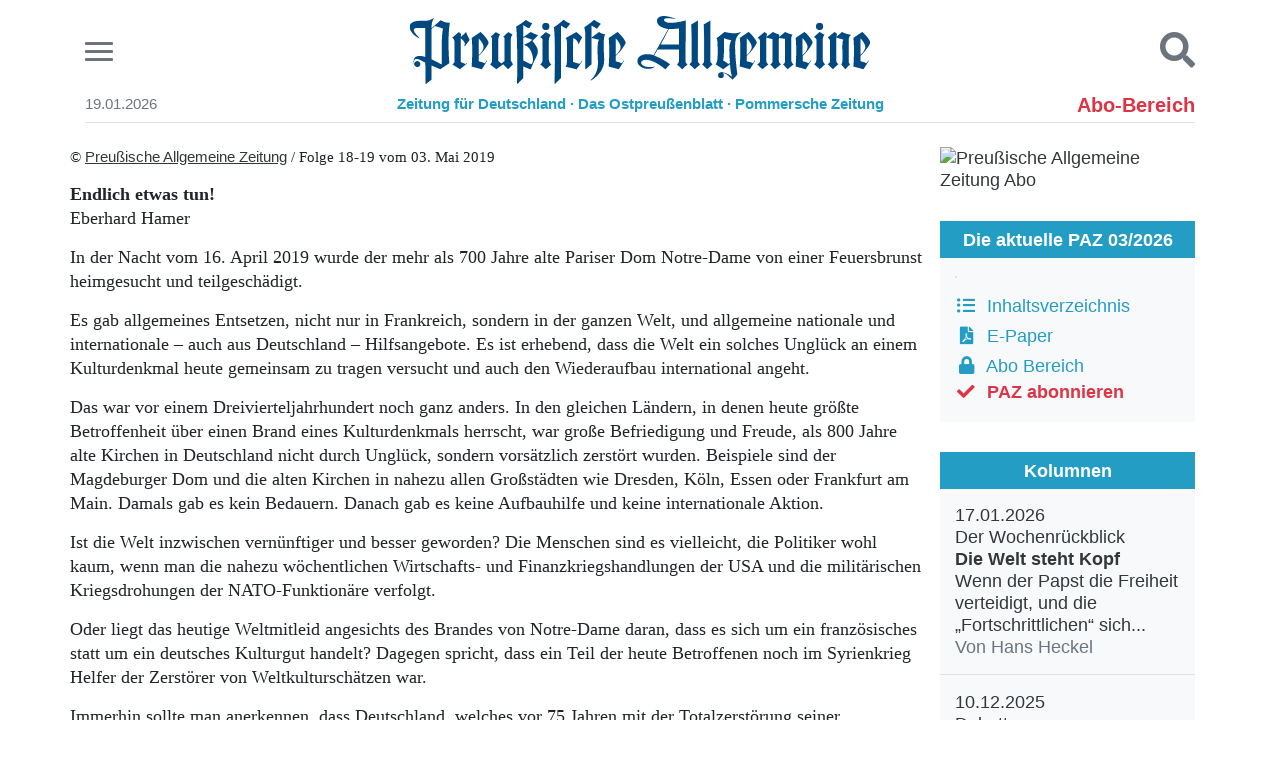

--- FILE ---
content_type: text/html; charset=UTF-8
request_url: https://www.webarchiv-server.de/pin/archiv19/201918050325.htm
body_size: 13528
content:

<!DOCTYPE html>
<html lang="de">
<head>
	<meta charset="utf-8">
	<meta name="viewport" content="width=device-width, initial-scale=1">
	<title>Chronologisches Archiv - Preußische Allgemeine Zeitung</title>
	<meta name="description" content="Chronologisches Archiv der Preußische Allgemeine Zeitung von 1949 bis heute">
	<meta name="keywords" content="Archiv, 1949 bis heute, chronologisches Archiv, Preußische Allgemeine Zeitung">
	<meta name="author" content="Preußische Allgemeine Zeitung">
	<meta name="robots" content="index,follow">
	<link rel="shortcut icon" href="https://paz.de/lib/css/images/favicon.svg" type="image/svg">
	<link rel="icon" href="https://paz.de/lib/css/images/favicon.svg">
	<link rel="stylesheet" type="text/css" href="https://paz.de/lib/css/main.css">
	<script type="text/javascript" src="https://paz.de/lib/js/main.js"></script>
</head>
<body>



<header class="container top">

	<div class="row align-items-center pt-3 pb-2">
		
		<div class="col-2 col-md-1 burger">
			<button class="hamburger hamburger--slider" type="button" aria-label="Menu" aria-controls="mainMenu">
				<span class="hamburger-box">
					<span class="hamburger-inner"></span>
				</span>
			</button>
		</div>
		<div class="col-8 col-md-10 logo">
			<a href="https://paz.de/">
				<svg xmlns="http://www.w3.org/2000/svg" xmlns:xlink="http://www.w3.org/1999/xlink" style="isolation:isolate" viewBox="0 0 907 133.87" width="907pt" height="133.87pt" class="primary"><defs><clipPath id="_clipPath_Mt6U5BtvS8lQ5yLxr5tBUvJiBwdVpYfu"><rect width="907" height="133.87"/></clipPath></defs><g clip-path="url(#_clipPath_Mt6U5BtvS8lQ5yLxr5tBUvJiBwdVpYfu)"><path d=" M 543.26 87.22 L 543.41 8.74 C 502.86 19.6 501.02 8.46 501.02 8.46 C 498.52 0.46 523.71 6.26 523.71 6.26 L 524.71 5.97 C 486.17 -9.33 486.81 9.63 486.81 9.63 C 487.21 23.63 509.11 25.58 509.11 25.58 L 480.11 77.17 C 476.52 75.55 468.06 74.48 462.97 75.39 C 450.03 77.84 448.4 84.93 448.4 89.47 C 448.73 98.54 459.64 102.75 463.6 103.41 C 467.14 104 476.27 105.19 482.67 100.06 L 482.39 99.77 C 437.53 106.62 452.3 62.42 503.24 104.87 L 512.79 95.17 C 504.22 88.48 494.3 83.22 481.22 77.74 L 488.37 65.74 L 530.2 65.74 L 530.2 87.24 C 530.2 87.24 530.55 92.83 526.2 95.17 L 536.6 104.87 L 547.15 95.17 C 542.71 92.77 543.26 89.46 543.26 87.22 Z  M 530.26 56.06 L 494.19 56.18 L 510.53 25.58 C 510.53 25.58 523.33 25.92 530.28 24.38 L 530.26 56.06 Z " fill="rgb(0,90,154)"/><path d=" M 827.57 87.91 C 827.57 90.85 827.26 92.3 823.01 94.91 L 833.39 104.82 C 833.39 104.82 838.99 99.05 843.93 94.91 C 840.33 91.71 839.85 90.27 839.85 85.91 L 839.85 51.22 C 839.85 47.48 839.98 44.54 840.12 42.28 C 844.667 43.949 849.301 45.375 854 46.55 C 852.4 49.22 851.86 51.75 851.86 59.76 C 851.86 65.76 852.13 74.44 852.13 81.76 C 852.13 89.36 851.69 93.69 849.48 94.86 L 857.74 104.86 L 867.05 94.99 C 863.71 91.99 864.4 89.81 864.4 85.68 L 864.4 51.35 C 864.4 42.81 864.67 40.81 868.94 36.94 C 862.14 36.27 853.6 33.07 851.33 31.33 L 840.33 40.81 C 840.451 38.89 840.859 36.999 841.54 35.2 C 839.77 34.04 837.54 32.2 836.43 31.33 L 823.04 42.46 C 826.51 45.13 827.57 46.73 827.57 50.2" fill="rgb(0,90,154)"/><path d=" M 689.71 88.05 C 689.71 90.98 688.52 92.62 684.44 95.17 L 694.23 104.87 C 694.23 104.87 701.23 99.33 706.13 95.19 C 702.52 91.99 701.99 90.45 701.99 86.04 L 701.99 51.35 C 701.99 47.61 702.13 44.68 702.26 42.41 C 706.209 43.756 710.272 44.737 714.4 45.34 L 714.4 88.05 C 714.4 90.98 713.92 92.45 710.01 95.17 L 719.01 104.87 C 719.01 104.87 725.9 99.33 730.83 95.19 C 727.23 91.99 726.7 90.45 726.7 86.04 L 726.7 54.55 C 726.7 50.81 726.83 45.74 727.1 43.07 C 730.7 43.74 736.04 44.68 739.1 45.07 L 739.1 88.07 C 739.1 91 738.87 92.81 735.02 95.19 C 735.02 95.19 744.18 104.89 744.1 104.89 C 744.02 104.89 750.58 99.35 755.91 95.21 C 751.91 92.01 751.38 90.47 751.38 86.06 L 751.38 44.94 C 751.38 40.41 752.18 38.67 753.91 36.67 C 748.57 35.73 742.27 32.93 739.2 31.46 C 739.2 31.46 727.64 41.12 727.49 41.21 L 727.22 40.94 C 727.519 39.534 727.7 38.106 727.76 36.67 C 723.89 35.87 718.76 33.2 715.31 31.46 L 702.53 40.94 C 702.642 39.022 703.04 37.131 703.71 35.33 C 701.953 34.161 700.282 32.868 698.71 31.46 L 685.18 42.54 C 688.65 45.21 689.71 46.81 689.71 50.28" fill="rgb(0,90,154)"/><path d=" M 800.82 83.72 C 800.82 89.59 800.49 91.49 796.35 94.96 L 807.18 104.79 L 817.95 94.96 C 813.24 91.27 813.1 86.96 813.1 83.72 L 813.1 48.89 C 813.1 43.55 813.9 40.62 816.7 37.02 C 812.83 35.02 807.04 31.33 807.04 31.33 L 795.88 41.46 C 799.62 43.59 800.82 44.66 800.82 46.26" fill="rgb(0,90,154)"/><path d=" M 579.71 85.15 C 579.71 91.02 579.71 91.7 575.61 95.15 L 585.92 104.85 L 596.22 95.15 C 592.22 90.88 591.99 91 591.99 87.67 L 592.14 8.67 L 578.89 16.67 C 578.89 16.67 579.71 33.21 579.71 41.49" fill="rgb(0,90,154)"/><path d=" M 555.14 87.73 C 555.14 90.73 555.35 91.49 550.79 95.17 L 561.29 104.87 L 571.79 95.34 C 567.79 91.07 567.42 91.02 567.42 87.69 L 567.57 8.69 L 554.33 16.69 C 554.33 16.69 555.14 33.23 555.14 41.51" fill="rgb(0,90,154)"/><path d=" M 669.87 104.87 C 674.58 97.42 680.22 88.1 680.22 88.1 L 679.28 87.48 L 675.94 92.92 C 672.032 91.144 667.927 89.842 663.71 89.04 L 663.71 78.46 C 673.97 69.46 683.31 55.02 683.31 52.21 C 683.31 49.14 674.96 37.47 667.31 31.33 L 649.81 43.14 C 651.15 48.21 651.7 78.66 649.81 99.35 L 669.87 104.87 Z  M 663.71 43.94 C 667.71 47.68 673.45 55.55 673.45 61.55 C 673.45 65.69 668.74 72.64 663.71 76.98 L 663.71 43.94 Z " fill="rgb(0,90,154)"/><path d=" M 779.65 104.87 C 784.41 97.43 790.2 88.1 790.2 88.1 L 789.27 87.48 L 785.92 92.92 C 782.019 91.146 777.92 89.843 773.71 89.04 L 773.71 78.46 C 783.99 69.39 793.33 54.98 793.33 52.17 C 793.33 49.1 784.99 37.43 777.33 31.29 L 759.8 43.14 C 761.13 48.21 761.68 78.66 759.8 99.35 L 779.65 104.87 Z  M 773.65 43.94 C 777.65 47.68 783.4 55.55 783.4 61.55 C 783.4 65.69 778.69 72.64 773.65 76.98 L 773.65 43.94 Z " fill="rgb(0,90,154)"/><path d=" M 893.36 104.87 C 898.2 97.45 903.91 88.1 903.91 88.1 L 902.98 87.48 L 899.63 92.92 C 895.719 91.143 891.61 89.84 887.39 89.04 L 887.39 78.46 C 897.71 69.46 907 55.02 907 52.21 C 907 49.14 898.66 37.47 891.05 31.33 L 873.51 43.14 C 874.84 48.21 875.4 78.66 873.51 99.35 L 893.36 104.87 Z  M 887.36 43.94 C 891.36 47.68 897.1 55.55 897.1 61.55 C 897.1 65.69 892.39 72.64 887.36 76.98 L 887.36 43.94 Z " fill="rgb(0,90,154)"/><circle vector-effect="non-scaling-stroke" cx="807" cy="20.59" r="7.090000000000032" fill="rgb(0,90,154)"/><path d=" M 617.71 112.27 C 623.12 112.8 628.21 118.55 635.89 125.47 C 635.81 125.33 635.89 124.73 638.56 122.16 C 641.99 118.95 645.56 116.02 645.02 112.86 C 643.64 105.37 640.2 73.78 640.79 56.29 C 641.07 47.98 642.58 40.23 651.68 32.29 L 651.29 31.37 C 642.05 37.17 620.08 31.37 620.08 31.37 L 604.28 43.9 C 606.01 46.54 606.41 53.53 606.41 71.47 C 606.41 85.72 605.72 90.7 602.41 95.18 L 617.3 104.88 L 630.8 94.94 C 630.794 94.966 630.794 94.994 630.8 95.02 L 631.45 103.64 C 631.751 109.026 632.849 114.337 634.71 119.4 C 630.24 116.81 623.54 111.16 615.5 110.81 C 615.5 110.81 611.81 110.62 610.04 111.81 M 629.42 66.31 C 629.42 74.31 629.82 83.72 630.62 92.31 L 627.56 94.55 C 624.334 91.963 620.918 89.623 617.34 87.55 C 618.271 82.636 618.717 77.642 618.67 72.64 L 618.67 43.64 C 623.411 45.582 628.351 47 633.4 47.87 C 630.45 52.6 629.39 58 629.39 66.32 L 629.42 66.31 Z " fill="rgb(0,90,154)"/><circle vector-effect="non-scaling-stroke" cx="612.93" cy="116.69" r="5.669999999999959" fill="rgb(0,90,154)"/><path d=" M 238.71 104.37 C 250.3 72.44 261.31 73.12 241.71 49.12 C 245.773 45.579 249.523 41.694 252.92 37.51 C 247.752 36.283 242.806 34.259 238.26 31.51 C 238.26 31.51 228.63 38.44 223.83 41.25 L 223.83 17.76 C 227.258 20.57 231.136 22.782 235.3 24.3 C 240.4 15.36 241.3 14.44 241.3 14.44 C 236.811 12.692 232.531 10.448 228.54 7.75 C 224.54 11.75 216.4 16.83 209.6 20.96 C 211.6 27.23 212.65 108.17 211.18 132.61 L 212.03 133.83 L 223.88 122.04 L 223.88 99.37 L 237.18 104.87 L 238.71 104.37 Z  M 241.47 46.72 C 237.069 51.087 231.654 54.296 225.71 56.06 L 225.71 56.99 C 241.59 61.63 245.2 86.59 241.48 93.32 C 239.24 96.54 233.07 92.32 223.84 87.65 L 223.84 43.12 C 225.78 41.64 227.42 41.38 230.78 42.85 L 241.47 46.72 Z " fill="rgb(0,90,154)"/><path d=" M 358.24 42.32 C 358.24 29.17 358.24 18.7 358.24 18.7 C 362.11 21.5 365.24 22.78 368.74 25.09 C 375.01 16.86 376.53 15.33 376.53 15.33 C 371.781 13.22 367.286 10.58 363.13 7.46 C 359.13 11.46 350.72 17.87 343.92 22 C 345.382 28.163 346.054 34.487 345.92 40.82 L 345.92 97.06 C 345.92 100.53 345.92 102.46 345.36 104.33 L 346.58 104.84 L 358.2 95.1 L 358.2 43.25" fill="rgb(0,90,154)"/><path d=" M 358.22 43.23 C 362.88 44.57 368.31 45.78 372.58 46.58 C 370.31 51.12 369.91 57.79 369.91 67.27 C 369.91 77.41 370.85 88.75 370.84 92.62 C 370.76 115.5 356.29 126.03 356.29 126.03 L 357 127.3 C 373.85 116.07 383 102.9 383 86.62 C 383 82.62 382.2 76.48 382.2 56.73 C 382.2 43.25 382.74 39.78 385.14 36.04 C 380.683 35.56 376.413 33.987 372.71 31.46 C 372.71 31.46 365.33 37.3 358.26 42.24" fill="rgb(0,90,154)"/><path d=" M 309.61 89.53 C 309.61 94.73 308.94 96.87 306.94 99.67 C 310.27 100.6 328.76 104.87 328.76 104.87 L 339.76 89.17 L 338.76 88.6 L 334.83 94.14 C 330.383 93.296 326.029 92.02 321.83 90.33 L 321.83 50.83 C 321.83 48.29 321.97 45.63 322.1 43.36 C 327.098 45.372 330.856 49.623 332.24 54.83 L 333.18 54.83 C 335.02 50.33 337.252 46 339.85 41.89 C 336.399 37.999 332.483 34.547 328.19 31.61 L 307.07 43.46 C 308.81 45.2 309.61 47.06 309.61 51.2" fill="rgb(0,90,154)"/><path d=" M 285.22 132.72 L 285.89 133.82 L 298.03 122.04 L 298.03 18.81 C 301.9 21.61 305.03 22.89 308.54 25.2 C 314.79 16.88 316.33 15.44 316.33 15.44 C 311.595 13.339 307.113 10.709 302.97 7.6 C 298.97 11.6 290.56 18.01 283.75 22.15 C 286.24 30.29 286.07 82.46 285.89 87.76" fill="rgb(0,90,154)"/><path d=" M 162.21 87.13 C 162.21 90.6 161.43 92.04 158.36 95.24 L 170.52 104.87 L 183.97 95.16 L 194.05 104.87 C 194.05 104.87 203.54 95.24 203.4 95.24 L 199.04 87.13 L 199.04 48.29 C 199.04 42.96 199.84 40.02 202.64 36.42 C 199.754 34.965 196.947 33.36 194.23 31.61 L 184.23 40.82 C 187.14 42.37 186.8 44.02 186.8 45.63 L 186.8 88.63 L 180.63 93.41 L 174.52 88.63 L 174.52 48.29 C 174.52 42.96 175.33 40.02 178.13 36.42 C 175.241 34.966 172.43 33.36 169.71 31.61 L 159.45 40.82 C 162.79 42.96 162.24 44.02 162.24 45.63" fill="rgb(0,90,154)"/><path d=" M 88.18 89.4 C 88.18 92.2 87.6 92.83 83.92 95.24 L 99.28 104.87 L 113.37 92.96 L 112.6 92.3 C 112.6 92.3 110.67 93.84 109.79 94.52 L 100.46 90.6 L 100.46 43.46 C 105.53 48.26 108.75 51.33 108.75 54.8 C 108.672 56.228 108.213 57.61 107.42 58.8 L 108.48 59.6 C 115.56 50.52 117.86 48.1 117.86 46.76 C 117.86 45.42 114.44 41.05 111.1 31.57 L 101.21 41.06 L 100.53 40.95 L 101.35 35.53 L 96.96 31.53 L 83.64 42.69 C 87.11 45.36 88.18 46.96 88.18 50.46" fill="rgb(0,90,154)"/><path d=" M 261.77 84 C 261.77 89.87 261.44 91.77 257.3 95.24 L 268.15 104.87 L 278.9 95.24 C 274.19 91.55 274.05 87.24 274.05 84 L 274.05 49.17 C 274.05 43.83 274.85 40.9 277.65 37.3 C 273.78 35.3 267.99 31.61 267.99 31.61 L 256.83 41.7 C 260.57 43.83 261.77 44.9 261.77 46.5" fill="rgb(0,90,154)"/><path d=" M 142.03 104.87 C 146.86 97.45 152.41 88.27 152.41 88.27 L 151.47 87.65 L 148.13 93.09 C 144.216 91.316 140.103 90.016 135.88 89.22 L 135.88 78.67 C 146.16 69.6 155.5 55.19 155.5 52.38 C 155.5 49.31 147.15 37.64 139.5 31.5 L 122 43.31 C 123.34 48.38 123.89 78.83 122 99.53 L 142.03 104.87 Z  M 135.88 44.11 C 139.88 47.85 145.62 55.72 145.62 61.73 C 145.62 65.86 140.91 72.81 135.88 77.15 L 135.88 44.11 Z " fill="rgb(0,90,154)"/><path d=" M 411.77 104.76 C 416.61 97.34 422.15 88.27 422.15 88.27 L 421.21 87.65 L 417.87 93.09 C 413.956 91.316 409.843 90.016 405.62 89.22 L 405.62 78.67 C 415.9 69.6 425.24 55.19 425.24 52.38 C 425.24 49.31 416.89 37.64 409.29 31.5 L 391.71 43.31 C 393.05 48.38 393.6 78.83 391.76 99.53 L 411.77 104.76 Z  M 405.62 44.11 C 409.62 47.85 415.36 55.72 415.36 61.73 C 415.36 65.86 410.66 72.81 405.62 77.15 L 405.62 44.11 Z " fill="rgb(0,90,154)"/><circle vector-effect="non-scaling-stroke" cx="268.07" cy="20.59" r="7.089999999999975" fill="rgb(0,90,154)"/><path d=" M 79.15 13.36 C 69.86 13.57 65.68 10.6 61.01 8.36 C 61.01 8.36 50.57 17.56 43.1 23.96 C 43.1 9.52 47.25 5.65 47.25 5.65 L 46.54 4.35 C 41.948 7.587 36.488 9.367 30.87 9.46 L 18.87 9.46 C -13.36 10.84 1.96 37 18.71 43.63 L 18.25 41.94 C 18.25 42.03 -0.83 24.78 13.6 23.5 L 30.85 23.5 L 30.93 80.61 C 25.76 78.81 19.14 77.79 13.8 79.51 C 5.3 82.51 7.1 95.37 11.16 98.9 L 11.16 98.9 C 13.139 100.752 16.129 101.007 18.394 99.519 C 20.659 98.03 21.61 95.184 20.696 92.633 C 19.781 90.081 17.239 88.488 14.544 88.777 C 11.849 89.066 9.702 91.163 9.35 93.85 C 7.5 86.79 8.35 77.85 30.95 92.04 L 31.14 132.46 L 31.99 133.89 L 43.1 125.41 L 43.1 97.46 L 46.1 98.75 L 47.1 99.18 L 47.1 99.18 L 60.28 104.85 L 78.28 92.85 C 76.93 82.46 74.71 38.33 79.15 13.36 Z  M 63.32 95.46 L 47.61 87.46 L 47.61 87.46 L 44.81 86.02 L 43.1 85.14 L 43.1 25.62 L 45.1 23.9 L 45.1 23.9 L 47.68 21.61 L 47.68 21.61 L 49.68 19.82 C 49.68 19.82 65.99 24.21 65.68 25.35 C 61.71 39 63.32 95.46 63.32 95.46 Z " fill="rgb(0,90,154)"/></g></svg>
			</a>
		</div>
		<div class="col-2 col-md-1 suche text-right">
			<a href="javascript:;" class="searchButton"><i class="fas fa-search fa-2x"></i></a>
		</div>
	</div>

	<div class="row subline">
		<div class="col d-none d-md-block">
			<small class="text-nowrap text-muted">19.01.2026</small>
		</div>
		<div class="col-12 col-md-8 pb-2 d-none d-sm-inline">
			<p>
				<small><strong><span class="sr-only">Preußische Allgemeine Zeitung </span>Zeitung für Deutschland · Das Ostpreußenblatt · Pommersche Zeitung</strong></small>
			</p>
		</div>
		<div class="col d-none d-md-block text-right">
							<a href="https://paz.de/abo/login.html" class="text-nowrap text-danger" style="font-size:20px;"><b>Abo-Bereich</b></a>
					</div>
		<div class="col-12">
			<div class="border-bottom"></div>
		</div>
	</div>

</header>
<nav class="container" id="mainMenu">
	<div class="row">
		<div class="col-12">
						<div class="row bg-light m-0 p-4 border-bottom">
				<div class="col-sm-4 text-center text-sm-left order-2 order-sm-1">
					<ul class="list-unstyled">
<li><a href="https://paz.de/?m=1768411726&">Start</a></li>
<li><a href="https://paz.de/ueber-uns.html?m=1604004384&">Wer wir sind</a></li>
<li><a href="https://paz.de/aktuelle-ausgabe/inhaltsverzeichnis.html?m=1767259463&">Aktuelle Ausgabe</a></li>
<li><a href="https://paz.de/abo/login.html?m=1737201144&">Abonnenten-Login</a></li>
<li><a href="https://paz.de/abo/?m=1703067580&" class="text-danger">Abonnent werden</a></li>
<li><a href="https://paz.de/abo/praemien.html?m=1696242947&" class="text-danger">Abo Prämien</a></li>
<li><a href="https://paz.de/archiv/?m=1618505594&">Archiv</a></li>
<li><a href="https://paz.de/mediadaten.html?m=1672947328&">Mediadaten</a></li>
</ul>				</div>
				<div class="col-sm-4 text-center order-1 order-sm-2">
					<ul class="list-unstyled">
<li><a href="https://paz.de/rubrik/politik">Politik</a></li>
<li><a href="https://paz.de/rubrik/kultur">Kultur</a></li>
<li><a href="https://paz.de/rubrik/wirtschaft">Wirtschaft</a></li>
<li><a href="https://paz.de/rubrik/panorama">Panorama</a></li>
<li><a href="https://paz.de/rubrik/gesellschaft">Gesellschaft</a></li>
<li><a href="https://paz.de/rubrik/leben">Leben </a></li>
<li><a href="https://paz.de/rubrik/geschichte">Geschichte</a></li>
<li><a href="https://paz.de/rubrik/das_ostpreussenblatt">Ostpreußen</a></li>
<li><a href="https://paz.de/rubrik/pommersche_zeitung">Pommern </a></li>
<li><a href="https://paz.de/rubrik/berlin-brandenburg">Berlin-Brandenburg</a></li>
<li><a href="https://paz.de/rubrik/schlesien">Schlesien</a></li>
<li><a href="https://paz.de/rubrik/danzig-westpreussen">Danzig und Westpreußen</a></li>
<li><a href="https://paz.de/rubrik/buecher">Bücher</a></li>
</ul>				</div>
				<div class="col-sm-4 text-center text-sm-right order-3 order-sm-3">
					<ul class="list-unstyled">
<li><a href="https://paz.de/kontakt.html?m=1672947296&">Kontakt</a></li>
<li><a href="https://paz.de/impressum.html?m=1768409514&">Impressum</a></li>
<li><a href="https://paz.de/datenschutz.html?m=1722266003&">Datenschutz</a></li>
</ul>				</div>
			</div>



		</div>
	</div>
</nav>

<div class="container" id="mainSearch">
	<div class="row pl-3 pr-3">
		<div class="col-12 bg-light p-2 p-md-4 pt-4 border-bottom">
			<h5>Suchen und finden</h5>
			<form action="https://paz.de/suche/" method="get">
				<div class="input-group mt-3 mb-3">
					<input type="text" name="q" class="form-control" id="mainSearchField" placeholder="Tragen Sie Ihren Suchbegriff hier ein." aria-label="Suchbegriff hier eintragen" aria-describedby="suchen">
					<div class="input-group-append">
						<button class="btn btn-primary" type="submit" id="suchen">
							<i class="fas fa-search"></i>
							<span class="d-none d-sm-inline">&nbsp;&nbsp;<b>SUCHEN</b></span>
						</button>
					</div>
				</div>
			</form>
		</div>
	</div>
</div>

<script>
	$('button.hamburger').on('click', function(){
		$('#mainMenu').toggleClass('open');
		if( $('#mainSearch').hasClass('open') ) $('#mainSearch').removeClass('open');
		setTimeout(function(){
			$('button.hamburger').toggleClass('is-active');
			if( $('a.searchButton').hasClass('is-active') ) $('a.searchButton').removeClass('is-active');
		}, 150);
	});

	$('a.searchButton').on('click', function(){
		$('#mainSearch').toggleClass('open');
		if( $('#mainMenu').hasClass('open') ) $('#mainMenu').removeClass('open');
		setTimeout(function(){
			$('a.searchButton').toggleClass('is-active');
			if( $('button.hamburger').hasClass('is-active') ) $('button.hamburger').removeClass('is-active');
		}, 150);
		//if( ! is_touch_device() ) $('#mainSearchField').focus();
		$('#mainSearchField').focus();
	});
</script>


<div class="container mt-4">
	<div class="row">
		<div class="col-md-9">
			<div class="row">

<!-- archiv logik -->


<div class="bodytext">
	<!doctype html>
<html>
<head>
<meta http-equiv="content-type" content="text/html; charset=WINDOWS-1252">
<title>03.05.19 / Endlich etwas tun!
</title>
<link media="screen" rel="stylesheet" type="text/css" href="https://fraktal.com/paz_include/screen.css" />
<style type="text/css"/>
@charset "windows-1252";


a:link {
    color: #33373c;
    font-family: helvetica;
    text-decoration: none;
}

.controls a {
    margin-right: 50px;
    font-weight: bold;
}

</style>
<script src="https://fraktal.com/paz_include/functions.js"></script>
</head>
<body>
<p class="small">&copy; <a href="http://www.preussische-allgemeine.de" target="_blank">Preußische Allgemeine Zeitung</a> / Folge 18-19 vom 03. Mai 2019</p>
<p class="title"><strong>Endlich etwas tun!
</strong><br/>Eberhard Hamer</p>
<div class="text"><p><p>In der Nacht vom 16. April 2019 wurde der mehr als 700 Jahre alte Pariser Dom Notre-Dame von einer Feuersbrunst heimgesucht und teilgeschädigt.&nbsp;</p><p>Es gab allgemeines Entsetzen, nicht nur in Frankreich, sondern in der ganzen Welt, und allgemeine nationale und internationale – auch aus Deutschland – Hilfsangebote. Es ist erhebend, dass die Welt ein solches Unglück an einem Kulturdenkmal heute gemeinsam zu tragen versucht und auch den Wiederaufbau international angeht.</p><p>Das war vor einem Dreivierteljahrhundert noch ganz anders. In den gleichen Ländern, in denen heute größte Betroffenheit über einen Brand eines Kulturdenkmals herrscht, war große Befriedigung und Freude, als 800 Jahre alte Kirchen in Deutschland nicht durch Unglück, sondern vorsätzlich zerstört wurden. Beispiele sind der Magdeburger Dom und die alten Kirchen in nahezu allen Großstädten wie Dresden, Köln, Essen oder Frankfurt am Main. Damals gab es kein Bedauern. Danach gab es keine Aufbauhilfe und keine internationale Aktion.</p><p>Ist die Welt inzwischen vernünftiger und besser geworden? Die Menschen sind es vielleicht, die Politiker wohl kaum, wenn man die nahezu wöchentlichen Wirtschafts- und Finanzkriegshandlungen der USA und die militärischen Kriegsdrohungen der NATO-Funktionäre verfolgt.</p><p>Oder liegt das heutige Weltmitleid angesichts des Brandes von Notre-Dame daran, dass es sich um ein französisches statt um ein deutsches Kulturgut handelt? Dagegen spricht, dass ein Teil der heute Betroffenen noch im Syrienkrieg Helfer der Zerstörer von Weltkulturschätzen war.</p><p>Immerhin sollte man anerkennen, dass Deutschland, welches vor 75 Jahren mit der Totalzerstörung seiner Kulturgüter alleingelassen wurde, als eines der ersten Länder mit Hilfszusagen für den Wiederaufbau von Notre-Dame kam. Zumindest wir Deutschen haben uns inzwischen gebessert.</p><p>Die Bereitschaft Deutschlands zur Hilfe im Ausland legt aber den Gedanken nahe, ob nun die deutsche Regierung auch mehr Verantwortung für die Erhaltung deutscher Kulturgüter übernehmen müsste, zum Beispiel für die Erhaltung der unter dem Kommunismus vergammelten jahrhundertealten Dorfkirchen oder der Schlösser in Mitteldeutschland.</p><p>So könnte das vom Brand von Notre-Dame ausgehende Zeichen verstärkten Bewusstseins für die Erhaltung unserer Kulturgüter vielleicht noch zur rechten Zeit auch innenpolitisch die Bevölkerung und Regierung zur Erhaltung unserer eigenen Kulturgüter mobilisieren.</p><p>Immerhin brennt auch in Deutschland nach Ermittlungen des auf Baudenkmäler spezialisierten Brandschutzingenieurs Sylwester Kabat wöchentlich eine Kirche und jedes Jahr bisher eine historische Denkmalskirche wie beispielsweise 2014 in Nürnberg die 600 Jahre alte Kirche St. Martha, 2015 die historische Kirche in Tellschütz und 2018 die Ravensburger Kirche St. Jodok.</p><p>Statt den US-Amerikanern mehr als 20 Milliarden Euro für weitere Rüstungskäufe zuzusagen, sollte sich Deutschland erst einmal um die Sanierung und Rettung seiner eigenen jahrhundertealten Kulturgüter kümmern. Notre-Dame sollte uns so etwas lehren!</p></p></div>
<div class="controls"></div>
<!-- Matomo -->
<script type="text/javascript">
	var _paq = window._paq || [];
	/* tracker methods like "setCustomDimension" should be called before "trackPageView" */
	_paq.push(['trackPageView']);
	_paq.push(['enableLinkTracking']);
	(function() {
		var u="https://paz.de/statistiken/";
		_paq.push(['setTrackerUrl', u+'matomo.php']);
		_paq.push(['setSiteId', '3']);
		var d=document, g=d.createElement('script'), s=d.getElementsByTagName('script')[0];
		g.type='text/javascript'; g.async=true; g.defer=true; g.src=u+'matomo.js'; s.parentNode.insertBefore(g,s);
	})();
</script>
<noscript><p><img src="https://paz.de/statistiken/matomo.php?idsite=3&amp;rec=1" style="border:0;" alt="" /></p></noscript>
<!-- End Matomo Code -->
</body>
</html></div>


<!-- /archiv logik -->

			</div>
		</div>
		<div class="col-md-3 mb-4">
			<div class="sidebar-banner">
	<a href="https://paz.de/abo/probe-abo.html">
		<img src="https://paz.de/_marginalSpalte/bilder/PAZ_Facebook_Werbung_Quadrat_neu.jpg" class="img-fluid" alt="Preußische Allgemeine Zeitung Abo">
	</a>
</div>
	<div class="sidebar-block">
		<h6 class="header">Die aktuelle PAZ 03/2026</h6>
		<p>
				<a href="https://paz.de/aktuelle-ausgabe/inhaltsverzeichnis.html" class="text-info">
				<img src="https://paz.de/_inhaltsverzeichnis/titel2603.jpg?318x500-prop" alt="" class="w-100 img-fluid border mb-3"><br>
					<i class="fas fa-list-ul fa-fw"></i>&nbsp;&nbsp;Inhaltsverzeichnis
				</a><br>
				<a href="https://paz.de/aktuelle-ausgabe/zeitung-kaufen.html" class="text-info d-inline-block mt-2 mb-2"><i class="fas fa-file-pdf fa-fw"></i>&nbsp;&nbsp;E-Paper</a><br>
				<a href="https://paz.de/aktuelle-ausgabe/abonnenten-bereich.html" class="text-info d-inline-block mb-1"><i class="fas fa-lock fa-fw"></i>&nbsp;&nbsp;Abo Bereich</a><br>
				<a href="https://paz.de/abo/" class="text-danger d-inline-block mb-1"><i class="fas fa-check fa-fw"></i>&nbsp;&nbsp;<strong>PAZ abonnieren</strong></a><br>
		</p>
	</div>
	<div class="sidebar-block">
		<h6 class="header">Kolumnen</h6>
			<a href="https://paz.de/artikel/die-welt-steht-kopf-a16513.html" class="text-color-inherit">
				<p class="datum">17.01.2026</p>
				<p>Der Wochenrückblick</p>				<h6>Die Welt steht Kopf</h6>
				<p>Wenn der Papst die Freiheit verteidigt, und die „Fortschrittlichen“ sich...</p>
				<p class="text-muted">Von Hans Heckel</p>
			</a>

<hr>
			<a href="https://paz.de/artikel/aufprall-in-einer-neuen-auszenpolitischen-realitaet-a16239.html" class="text-color-inherit">
				<p class="datum">10.12.2025</p>
				<p>Debatte</p>				<h6>Aufprall in einer neuen außenpolitischen Realität</h6>
				<p>Die neue Nationale Sicherheitsstrategie der USA ist ein überfälliger Weckruf...</p>
				<p class="text-muted">Von René Nehring</p>
			</a>

<hr>
			<a href="https://paz.de/artikel/angela-merkels-freiheit-a12969.html" class="text-color-inherit">
				<p class="datum">27.11.2024</p>
				<p>Kolumne</p>				<h6>Angela Merkels „Freiheit“</h6>
				<p></p>
				<p class="text-muted">Von Florian Stumfall</p>
			</a>
	</div>
	<div class="sidebar-block">
		<h6 class="header">Meist gelesen</h6>
		<a href="https://paz.de/artikel/die-radikalen-stehen-am-pranger-der-geschichte-a16484.html" class="text-color-inherit">
			<p class="datum">14.01.2026</p>
			<h6>Die Radikalen stehen am Pranger der Geschichte</h6>
			<p>Historisch bloßgestellt blickt Deutschlands Linke auf die Revolution im Iran....</p>
		</a>

<hr>
		<a href="https://paz.de/artikel/venezuela-als-wahn-deutscher-linker-a16490.html" class="text-color-inherit">
			<p class="datum">15.01.2026</p>
			<h6>Venezuela als Wahn deutscher Linker</h6>
			<p>Die beinahe krankhafte Solidarität mit dem verhafteten Diktator Venezuelas und...</p>
		</a>

<hr>
		<a href="https://paz.de/artikel/der-winter-haelt-das-land-im-griff-a16486.html" class="text-color-inherit">
			<p class="datum">14.01.2026</p>
			<h6>Der Winter hält das Land im Griff</h6>
			<p>Verschneite Straßen, Flug- und Zugausfälle – Die Bewohner hoffen auf...</p>
		</a>

<hr>
		<a href="https://paz.de/artikel/die-groszmutter-europas-a16502.html" class="text-color-inherit">
			<p class="datum">15.01.2026</p>
			<h6>Die „Großmutter  Europas“</h6>
			<p>Nie war das Empire mächtiger als während ihrer Regentschaft. Vor...</p>
		</a>

<hr>
		<a href="https://paz.de/artikel/die-welt-steht-kopf-a16513.html" class="text-color-inherit">
			<p class="datum">17.01.2026</p>
			<h6>Die Welt steht Kopf</h6>
			<p>Wenn der Papst die Freiheit verteidigt, und die „Fortschrittlichen“ sich...</p>
		</a>
</div>
<div class="sidebar-block">
	<h6 class="header bg-danger">
		Anerkennungszahlung
	</h6>
	<p>
		<strong>Gefällt Ihnen die PAZ?</strong><br>Dann unterstützen Sie uns gern mit einer<br>
		<a href="https://paz.de/anerkennungszahlung.html" class="btn btn-outline-danger btn-block mt-3">Anerkennungszahlung</a>
	</p>
</div><div class="sidebar-block">

	<h6 class="header">
		Bücher im Gespräch
	</h6>

	<a href="https://paz.de/artikel/ruestungsindustrie-in-schampuslaune-a16518.html" class="text-color-inherit"><figure class="mb-3"><img src="https://paz.de/bilder/artikel/2026/01/PAZ03_22_Cover_Kriegstuechtig_Kopie.jpg?252x450-prop" class="w-100 img-fluid border" alt="Rüstungsindustrie in „Schampuslaune“"></figure><p><strong>Rüstungsindustrie in „Schampuslaune“</strong><br>Der Bestsellerautor Marcus Klöckner klagt in seinem aktuellen Buch die Kriegstreiberei der deutschen Politiker und die Gleichgültigkeit der Bevölkerung an</p></a>
<hr>
<a href="https://paz.de/artikel/zeugnisse-aus-dem-ersten-weltkrieg-a16483.html" class="text-color-inherit"><figure class="mb-3"><img src="https://paz.de/bilder/artikel/2026/01/PAZ02_22_Cover_Mein_lieber_kleiner_Junge_Kopie.jpg?252x450-prop" class="w-100 img-fluid border" alt="Zeugnisse aus dem Ersten Weltkrieg"></figure><p><strong>Zeugnisse aus dem Ersten Weltkrieg</strong><br>Martin Hamel hat mit Liebe und Sorgfalt etwa 500 Briefe seines Vaters zu einer wichtigen Dokumentation mit Fotos zusammengestellt</p></a>	
</div><div class="sidebar-plain">
	<div class="row">
		<div class="col text-center"><a href="https://de-de.facebook.com/preussiche.allgemeine.zeitung/" class="text-info" target="_blank"><i class="fab fa-facebook-square fa-3x"></i></a></div>
<!--
		<div class="col text-center"><a href="" class="text-info" target="_blank"><i class="fab fa-instagram fa-3x"></i></a></div>
		<div class="col text-center"><a href="" class="text-info" target="_blank"><i class="fab fa-twitter-square fa-3x"></i></a></div>
-->
 </div>
</div>		</div>
	</div>
</div>

<footer class="footer mt-auto bg-light pt-4">
	<div class="container">

		<div class="row justify-content-center">
			<div class="col-12 col-sm-auto text-center text-sm-left pl-sm-4 pr-sm-4 pl-md-5 pr-md-5">
				<ul class="list-unstyled">
<li><a href="https://paz.de/?m=1768411726&">Start</a></li>
<li><a href="https://paz.de/ueber-uns.html?m=1604004384&">Wer wir sind</a></li>
<li><a href="https://paz.de/aktuelle-ausgabe/inhaltsverzeichnis.html?m=1767259463&">Aktuelle Ausgabe</a></li>
<li><a href="https://paz.de/abo/login.html?m=1737201144&">Abonnenten-Login</a></li>
<li><a href="https://paz.de/abo/?m=1703067580&" class="text-danger">Abonnent werden</a></li>
<li><a href="https://paz.de/abo/praemien.html?m=1696242947&" class="text-danger">Abo Prämien</a></li>
<li><a href="https://paz.de/archiv/?m=1618505594&">Archiv</a></li>
<li><a href="https://paz.de/mediadaten.html?m=1672947328&">Mediadaten</a></li>
</ul>			</div>
			<div class="col-12 col-sm-auto text-center text-sm-left pl-sm-4 pr-sm-4 pl-md-5 pr-md-5">
				<ul class="list-unstyled">
<li><a href="https://paz.de/rubrik/politik">Politik</a></li>
<li><a href="https://paz.de/rubrik/kultur">Kultur</a></li>
<li><a href="https://paz.de/rubrik/wirtschaft">Wirtschaft</a></li>
<li><a href="https://paz.de/rubrik/panorama">Panorama</a></li>
<li><a href="https://paz.de/rubrik/gesellschaft">Gesellschaft</a></li>
<li><a href="https://paz.de/rubrik/leben">Leben </a></li>
<li><a href="https://paz.de/rubrik/geschichte">Geschichte</a></li>
<li><a href="https://paz.de/rubrik/das_ostpreussenblatt">Ostpreußen</a></li>
<li><a href="https://paz.de/rubrik/pommersche_zeitung">Pommern </a></li>
<li><a href="https://paz.de/rubrik/berlin-brandenburg">Berlin-Brandenburg</a></li>
<li><a href="https://paz.de/rubrik/schlesien">Schlesien</a></li>
<li><a href="https://paz.de/rubrik/danzig-westpreussen">Danzig und Westpreußen</a></li>
<li><a href="https://paz.de/rubrik/buecher">Bücher</a></li>
</ul>			</div>
			<div class="col-12 col-sm-auto text-center text-sm-left pl-sm-4 pr-sm-4 pl-md-5 pr-md-5">
				<svg xmlns="http://www.w3.org/2000/svg" xmlns:xlink="http://www.w3.org/1999/xlink" style="isolation:isolate" viewBox="0 0 80 80" width="80px" height="80px" class="primary signet"><defs><clipPath id="_clipPath_ouL8INWDL2MfxoQC5dT1NEIpbogdLwvx"><rect width="80" height="80"/></clipPath></defs><g clip-path="url(#_clipPath_ouL8INWDL2MfxoQC5dT1NEIpbogdLwvx)"><clipPath id="_clipPath_uzBhvFNmvEDjR4u2GQflvhKg1JEmX1rx"><rect x="0" y="0" width="80" height="80" transform="matrix(1,0,0,1,0,0)" fill="rgb(255,255,255)"/></clipPath><g clip-path="url(#_clipPath_uzBhvFNmvEDjR4u2GQflvhKg1JEmX1rx)"><g><g><path d=" M 53.138 16.804 C 53.318 16.177 44.281 13.739 44.281 13.739 L 43.152 14.732 L 41.724 15.997 L 40.629 16.934 L 40.629 49.886 L 41.572 50.366 L 43.13 51.168 L 43.13 51.168 L 51.828 55.621 C 51.828 55.621 50.919 24.351 53.115 16.792 M 60.594 10.16 C 58.105 23.995 59.358 48.408 60.109 54.221 L 50.135 60.842 L 42.831 57.698 L 42.266 57.461 L 40.612 56.75 L 40.612 72.216 L 34.454 76.918 L 33.986 76.128 L 33.879 53.736 C 21.348 45.901 20.896 50.829 21.918 54.741 C 22.125 53.26 23.318 52.111 24.806 51.962 C 26.295 51.812 27.693 52.698 28.192 54.108 C 28.691 55.518 28.162 57.086 26.91 57.906 C 25.659 58.725 24.01 58.584 22.917 57.563 L 22.917 57.563 C 20.659 55.61 19.666 48.475 24.373 46.838 C 27.331 45.89 31 46.455 33.862 47.448 L 33.816 15.839 L 24.3 15.839 C 16.307 16.55 26.885 26.106 26.874 26.055 L 27.128 26.992 C 17.837 23.318 9.347 8.822 27.195 8.077 L 33.845 8.077 C 36.962 8.019 39.988 7.02 42.526 5.21 L 42.921 5.932 C 42.921 5.932 40.624 8.077 40.624 16.093 C 44.761 12.548 50.541 7.451 50.541 7.451 C 53.126 8.71 55.446 10.352 60.594 10.239 M 80.006 40.003 C 80.006 17.91 62.096 0 40.003 0 C 17.91 0 0 17.91 0 40.003 C 0 62.096 17.91 80.006 40.003 80.006 C 50.613 80.007 60.788 75.793 68.291 68.291 C 75.793 60.788 80.007 50.613 80.006 40.003 Z " fill="rgb(0,90,154)"/></g></g></g></g></svg>
				<ul class="list-unstyled">
<li><a href="https://paz.de/kontakt.html?m=1672947296&">Kontakt</a></li>
<li><a href="https://paz.de/impressum.html?m=1768409514&">Impressum</a></li>
<li><a href="https://paz.de/datenschutz.html?m=1722266003&">Datenschutz</a></li>
</ul>			</div>
		</div>

		<div class="row">
			<div class="col">
				<hr>
				<div class="text-muted text-justify text-small">
					<p>Die Preußische Allgemeine Zeitung (PAZ) ist eine einzigartige Stimme in der deutschen Medienlandschaft. Woche für Woche berichtet sie über das aktuelle Zeitgeschehen in Politik, Kultur und Wirtschaft und bezieht zu den grundlegenden Entwicklungen unserer Gesellschaft Stellung. In ihrer Arbeit fühlt sich die Redaktion dem traditionellen preußischen Wertekanon verpflichtet: Das alte Preußen stand und steht für religiöse und weltanschauliche Toleranz, für Heimatliebe und Weltoffenheit, für Rechtstaatlichkeit und intellektuelle Redlichkeit sowie nicht zuletzt für ein von der Vernunft geleitetes Handeln in allen Bereichen der Gesellschaft. In diesem Sinne pflegt die PAZ eine offene Debattenkultur, die gleichermaßen den eigenen Standpunkt mit Leidenschaft vertritt wie sie die Meinung von Andersdenkenden achtet – und diese auch zu Wort kommen lässt. Jenseits des Tagesgeschehens fühlt sich die PAZ der Erinnerung an das historische Preußen und der Pflege seines kulturellen Erbes verpflichtet. Mit diesen Grundsätzen ist die Preußische Allgemeine Zeitung eine einzigartige publizistische Brücke zwischen dem Gestern, Heute und Morgen, zwischen den Ländern und Regionen in West und Ost – sowie zwischen den verschiedenen gesellschaftlichen Strömungen in unserem Lande.</p>				</div>
			</div>
		</div>

	</div>
</footer>

</body>
</html>